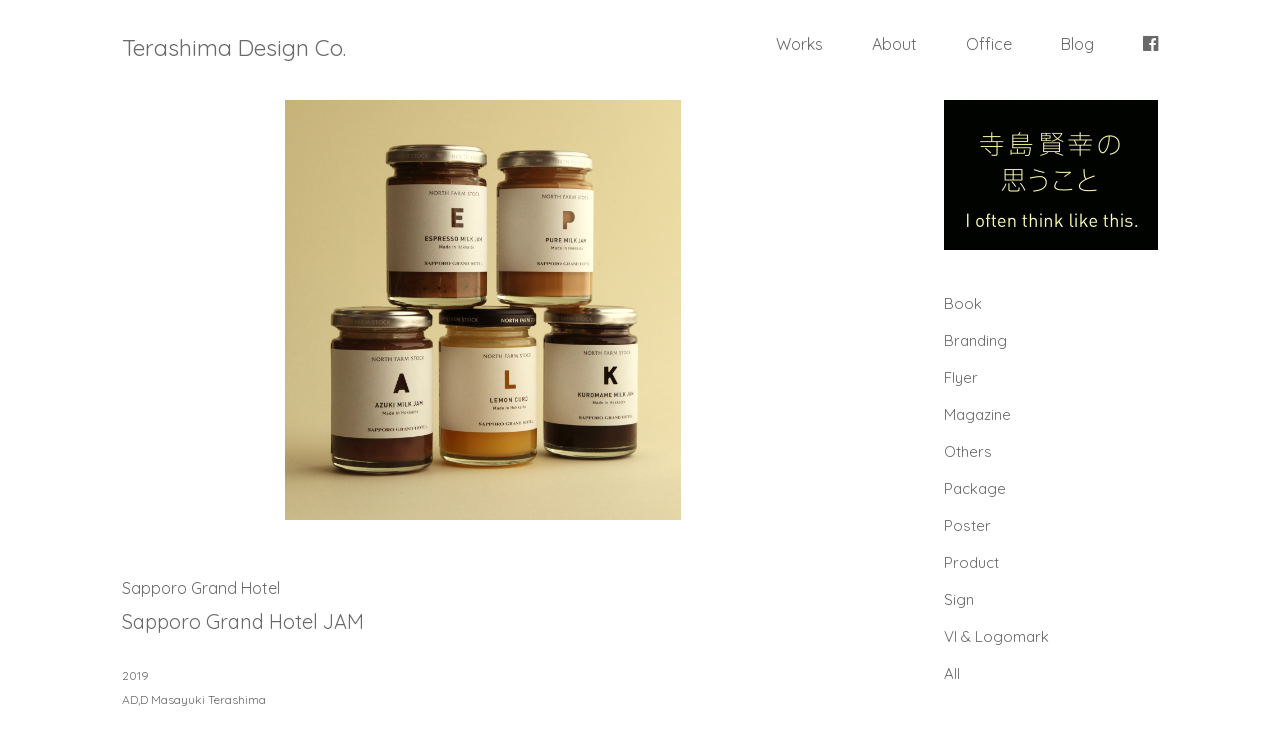

--- FILE ---
content_type: text/html; charset=UTF-8
request_url: https://tera-d.net/works/sapporo-grand-hotel-jam/
body_size: 7242
content:
<!DOCTYPE html>
<html class="no-js" lang="ja">
<head>
<!-- Google Tag Manager -->
<script>(function(w,d,s,l,i){w[l]=w[l]||[];w[l].push({'gtm.start':
new Date().getTime(),event:'gtm.js'});var f=d.getElementsByTagName(s)[0],
j=d.createElement(s),dl=l!='dataLayer'?'&l='+l:'';j.async=true;j.src=
'https://www.googletagmanager.com/gtm.js?id='+i+dl;f.parentNode.insertBefore(j,f);
})(window,document,'script','dataLayer','GTM-TMTFQ2B');</script>
<!-- End Google Tag Manager -->
<meta charset="utf-8">
	<meta http-equiv="X-UA-Compatible" content="IE=edge,chrome=1">
	<title>Sapporo Grand Hotel JAM | パッケージデザインとブランディング。寺島デザイン。Package Design</title>


	<meta name="description" content="札幌グランドホテルがノースファームストックとコラボしたジャムのシリーズ。">
	<meta name="keywords" content="札幌,デザイン,寺島デザイン事務所,寺島デザイン制作室">
	<meta name="viewport" content="width=device-width, initial-scale=1">
	<link href='https://fonts.googleapis.com/css?family=Quicksand' rel='stylesheet' type='text/css'>

<!-- ここからOGP -->
<meta property="og:type" content="website">
<meta property="og:description" content="札幌グランドホテルがノースファームストックとコラボしたジャムのシリーズ。">
<meta property="og:title" content="Sapporo Grand Hotel JAM">
<meta property="og:url" content="https://tera-d.net/works/sapporo-grand-hotel-jam/">
<meta property="og:site_name" content="Terashima Design Co.">
<meta property="og:locale" content="ja_JP" />
<meta property="og:image" content="">
<!-- ここまでOGP -->

	<link rel="shortcut icon" href="https://tera-d.net/common/images/favicon.ico">
	<link rel="apple-touch-icon" href="https://tera-d.net/common/images/apple-touch-icon.png">
	<link rel="stylesheet" href="https://tera-d.net/common/css/base.css?20260123054602">
	<link rel="stylesheet" href="//maxcdn.bootstrapcdn.com/font-awesome/4.3.0/css/font-awesome.min.css">

	<meta name='robots' content='max-image-preview:large' />
	<style>img:is([sizes="auto" i], [sizes^="auto," i]) { contain-intrinsic-size: 3000px 1500px }</style>
	<link rel='dns-prefetch' href='//fonts.googleapis.com' />
<link rel="alternate" type="application/rss+xml" title="Terashima Design Co. &raquo; フィード" href="https://tera-d.net/feed/" />
<link rel="alternate" type="application/rss+xml" title="Terashima Design Co. &raquo; コメントフィード" href="https://tera-d.net/comments/feed/" />
<script type="text/javascript">
/* <![CDATA[ */
window._wpemojiSettings = {"baseUrl":"https:\/\/s.w.org\/images\/core\/emoji\/15.0.3\/72x72\/","ext":".png","svgUrl":"https:\/\/s.w.org\/images\/core\/emoji\/15.0.3\/svg\/","svgExt":".svg","source":{"concatemoji":"https:\/\/tera-d.net\/wordpress\/wp-includes\/js\/wp-emoji-release.min.js?ver=6.7.4"}};
/*! This file is auto-generated */
!function(i,n){var o,s,e;function c(e){try{var t={supportTests:e,timestamp:(new Date).valueOf()};sessionStorage.setItem(o,JSON.stringify(t))}catch(e){}}function p(e,t,n){e.clearRect(0,0,e.canvas.width,e.canvas.height),e.fillText(t,0,0);var t=new Uint32Array(e.getImageData(0,0,e.canvas.width,e.canvas.height).data),r=(e.clearRect(0,0,e.canvas.width,e.canvas.height),e.fillText(n,0,0),new Uint32Array(e.getImageData(0,0,e.canvas.width,e.canvas.height).data));return t.every(function(e,t){return e===r[t]})}function u(e,t,n){switch(t){case"flag":return n(e,"\ud83c\udff3\ufe0f\u200d\u26a7\ufe0f","\ud83c\udff3\ufe0f\u200b\u26a7\ufe0f")?!1:!n(e,"\ud83c\uddfa\ud83c\uddf3","\ud83c\uddfa\u200b\ud83c\uddf3")&&!n(e,"\ud83c\udff4\udb40\udc67\udb40\udc62\udb40\udc65\udb40\udc6e\udb40\udc67\udb40\udc7f","\ud83c\udff4\u200b\udb40\udc67\u200b\udb40\udc62\u200b\udb40\udc65\u200b\udb40\udc6e\u200b\udb40\udc67\u200b\udb40\udc7f");case"emoji":return!n(e,"\ud83d\udc26\u200d\u2b1b","\ud83d\udc26\u200b\u2b1b")}return!1}function f(e,t,n){var r="undefined"!=typeof WorkerGlobalScope&&self instanceof WorkerGlobalScope?new OffscreenCanvas(300,150):i.createElement("canvas"),a=r.getContext("2d",{willReadFrequently:!0}),o=(a.textBaseline="top",a.font="600 32px Arial",{});return e.forEach(function(e){o[e]=t(a,e,n)}),o}function t(e){var t=i.createElement("script");t.src=e,t.defer=!0,i.head.appendChild(t)}"undefined"!=typeof Promise&&(o="wpEmojiSettingsSupports",s=["flag","emoji"],n.supports={everything:!0,everythingExceptFlag:!0},e=new Promise(function(e){i.addEventListener("DOMContentLoaded",e,{once:!0})}),new Promise(function(t){var n=function(){try{var e=JSON.parse(sessionStorage.getItem(o));if("object"==typeof e&&"number"==typeof e.timestamp&&(new Date).valueOf()<e.timestamp+604800&&"object"==typeof e.supportTests)return e.supportTests}catch(e){}return null}();if(!n){if("undefined"!=typeof Worker&&"undefined"!=typeof OffscreenCanvas&&"undefined"!=typeof URL&&URL.createObjectURL&&"undefined"!=typeof Blob)try{var e="postMessage("+f.toString()+"("+[JSON.stringify(s),u.toString(),p.toString()].join(",")+"));",r=new Blob([e],{type:"text/javascript"}),a=new Worker(URL.createObjectURL(r),{name:"wpTestEmojiSupports"});return void(a.onmessage=function(e){c(n=e.data),a.terminate(),t(n)})}catch(e){}c(n=f(s,u,p))}t(n)}).then(function(e){for(var t in e)n.supports[t]=e[t],n.supports.everything=n.supports.everything&&n.supports[t],"flag"!==t&&(n.supports.everythingExceptFlag=n.supports.everythingExceptFlag&&n.supports[t]);n.supports.everythingExceptFlag=n.supports.everythingExceptFlag&&!n.supports.flag,n.DOMReady=!1,n.readyCallback=function(){n.DOMReady=!0}}).then(function(){return e}).then(function(){var e;n.supports.everything||(n.readyCallback(),(e=n.source||{}).concatemoji?t(e.concatemoji):e.wpemoji&&e.twemoji&&(t(e.twemoji),t(e.wpemoji)))}))}((window,document),window._wpemojiSettings);
/* ]]> */
</script>
<style id='wp-emoji-styles-inline-css' type='text/css'>

	img.wp-smiley, img.emoji {
		display: inline !important;
		border: none !important;
		box-shadow: none !important;
		height: 1em !important;
		width: 1em !important;
		margin: 0 0.07em !important;
		vertical-align: -0.1em !important;
		background: none !important;
		padding: 0 !important;
	}
</style>
<link rel='stylesheet' id='wp-block-library-css' href='https://tera-d.net/wordpress/wp-includes/css/dist/block-library/style.min.css?ver=6.7.4' type='text/css' media='all' />
<style id='classic-theme-styles-inline-css' type='text/css'>
/*! This file is auto-generated */
.wp-block-button__link{color:#fff;background-color:#32373c;border-radius:9999px;box-shadow:none;text-decoration:none;padding:calc(.667em + 2px) calc(1.333em + 2px);font-size:1.125em}.wp-block-file__button{background:#32373c;color:#fff;text-decoration:none}
</style>
<style id='global-styles-inline-css' type='text/css'>
:root{--wp--preset--aspect-ratio--square: 1;--wp--preset--aspect-ratio--4-3: 4/3;--wp--preset--aspect-ratio--3-4: 3/4;--wp--preset--aspect-ratio--3-2: 3/2;--wp--preset--aspect-ratio--2-3: 2/3;--wp--preset--aspect-ratio--16-9: 16/9;--wp--preset--aspect-ratio--9-16: 9/16;--wp--preset--color--black: #000000;--wp--preset--color--cyan-bluish-gray: #abb8c3;--wp--preset--color--white: #ffffff;--wp--preset--color--pale-pink: #f78da7;--wp--preset--color--vivid-red: #cf2e2e;--wp--preset--color--luminous-vivid-orange: #ff6900;--wp--preset--color--luminous-vivid-amber: #fcb900;--wp--preset--color--light-green-cyan: #7bdcb5;--wp--preset--color--vivid-green-cyan: #00d084;--wp--preset--color--pale-cyan-blue: #8ed1fc;--wp--preset--color--vivid-cyan-blue: #0693e3;--wp--preset--color--vivid-purple: #9b51e0;--wp--preset--gradient--vivid-cyan-blue-to-vivid-purple: linear-gradient(135deg,rgba(6,147,227,1) 0%,rgb(155,81,224) 100%);--wp--preset--gradient--light-green-cyan-to-vivid-green-cyan: linear-gradient(135deg,rgb(122,220,180) 0%,rgb(0,208,130) 100%);--wp--preset--gradient--luminous-vivid-amber-to-luminous-vivid-orange: linear-gradient(135deg,rgba(252,185,0,1) 0%,rgba(255,105,0,1) 100%);--wp--preset--gradient--luminous-vivid-orange-to-vivid-red: linear-gradient(135deg,rgba(255,105,0,1) 0%,rgb(207,46,46) 100%);--wp--preset--gradient--very-light-gray-to-cyan-bluish-gray: linear-gradient(135deg,rgb(238,238,238) 0%,rgb(169,184,195) 100%);--wp--preset--gradient--cool-to-warm-spectrum: linear-gradient(135deg,rgb(74,234,220) 0%,rgb(151,120,209) 20%,rgb(207,42,186) 40%,rgb(238,44,130) 60%,rgb(251,105,98) 80%,rgb(254,248,76) 100%);--wp--preset--gradient--blush-light-purple: linear-gradient(135deg,rgb(255,206,236) 0%,rgb(152,150,240) 100%);--wp--preset--gradient--blush-bordeaux: linear-gradient(135deg,rgb(254,205,165) 0%,rgb(254,45,45) 50%,rgb(107,0,62) 100%);--wp--preset--gradient--luminous-dusk: linear-gradient(135deg,rgb(255,203,112) 0%,rgb(199,81,192) 50%,rgb(65,88,208) 100%);--wp--preset--gradient--pale-ocean: linear-gradient(135deg,rgb(255,245,203) 0%,rgb(182,227,212) 50%,rgb(51,167,181) 100%);--wp--preset--gradient--electric-grass: linear-gradient(135deg,rgb(202,248,128) 0%,rgb(113,206,126) 100%);--wp--preset--gradient--midnight: linear-gradient(135deg,rgb(2,3,129) 0%,rgb(40,116,252) 100%);--wp--preset--font-size--small: 13px;--wp--preset--font-size--medium: 20px;--wp--preset--font-size--large: 36px;--wp--preset--font-size--x-large: 42px;--wp--preset--spacing--20: 0.44rem;--wp--preset--spacing--30: 0.67rem;--wp--preset--spacing--40: 1rem;--wp--preset--spacing--50: 1.5rem;--wp--preset--spacing--60: 2.25rem;--wp--preset--spacing--70: 3.38rem;--wp--preset--spacing--80: 5.06rem;--wp--preset--shadow--natural: 6px 6px 9px rgba(0, 0, 0, 0.2);--wp--preset--shadow--deep: 12px 12px 50px rgba(0, 0, 0, 0.4);--wp--preset--shadow--sharp: 6px 6px 0px rgba(0, 0, 0, 0.2);--wp--preset--shadow--outlined: 6px 6px 0px -3px rgba(255, 255, 255, 1), 6px 6px rgba(0, 0, 0, 1);--wp--preset--shadow--crisp: 6px 6px 0px rgba(0, 0, 0, 1);}:where(.is-layout-flex){gap: 0.5em;}:where(.is-layout-grid){gap: 0.5em;}body .is-layout-flex{display: flex;}.is-layout-flex{flex-wrap: wrap;align-items: center;}.is-layout-flex > :is(*, div){margin: 0;}body .is-layout-grid{display: grid;}.is-layout-grid > :is(*, div){margin: 0;}:where(.wp-block-columns.is-layout-flex){gap: 2em;}:where(.wp-block-columns.is-layout-grid){gap: 2em;}:where(.wp-block-post-template.is-layout-flex){gap: 1.25em;}:where(.wp-block-post-template.is-layout-grid){gap: 1.25em;}.has-black-color{color: var(--wp--preset--color--black) !important;}.has-cyan-bluish-gray-color{color: var(--wp--preset--color--cyan-bluish-gray) !important;}.has-white-color{color: var(--wp--preset--color--white) !important;}.has-pale-pink-color{color: var(--wp--preset--color--pale-pink) !important;}.has-vivid-red-color{color: var(--wp--preset--color--vivid-red) !important;}.has-luminous-vivid-orange-color{color: var(--wp--preset--color--luminous-vivid-orange) !important;}.has-luminous-vivid-amber-color{color: var(--wp--preset--color--luminous-vivid-amber) !important;}.has-light-green-cyan-color{color: var(--wp--preset--color--light-green-cyan) !important;}.has-vivid-green-cyan-color{color: var(--wp--preset--color--vivid-green-cyan) !important;}.has-pale-cyan-blue-color{color: var(--wp--preset--color--pale-cyan-blue) !important;}.has-vivid-cyan-blue-color{color: var(--wp--preset--color--vivid-cyan-blue) !important;}.has-vivid-purple-color{color: var(--wp--preset--color--vivid-purple) !important;}.has-black-background-color{background-color: var(--wp--preset--color--black) !important;}.has-cyan-bluish-gray-background-color{background-color: var(--wp--preset--color--cyan-bluish-gray) !important;}.has-white-background-color{background-color: var(--wp--preset--color--white) !important;}.has-pale-pink-background-color{background-color: var(--wp--preset--color--pale-pink) !important;}.has-vivid-red-background-color{background-color: var(--wp--preset--color--vivid-red) !important;}.has-luminous-vivid-orange-background-color{background-color: var(--wp--preset--color--luminous-vivid-orange) !important;}.has-luminous-vivid-amber-background-color{background-color: var(--wp--preset--color--luminous-vivid-amber) !important;}.has-light-green-cyan-background-color{background-color: var(--wp--preset--color--light-green-cyan) !important;}.has-vivid-green-cyan-background-color{background-color: var(--wp--preset--color--vivid-green-cyan) !important;}.has-pale-cyan-blue-background-color{background-color: var(--wp--preset--color--pale-cyan-blue) !important;}.has-vivid-cyan-blue-background-color{background-color: var(--wp--preset--color--vivid-cyan-blue) !important;}.has-vivid-purple-background-color{background-color: var(--wp--preset--color--vivid-purple) !important;}.has-black-border-color{border-color: var(--wp--preset--color--black) !important;}.has-cyan-bluish-gray-border-color{border-color: var(--wp--preset--color--cyan-bluish-gray) !important;}.has-white-border-color{border-color: var(--wp--preset--color--white) !important;}.has-pale-pink-border-color{border-color: var(--wp--preset--color--pale-pink) !important;}.has-vivid-red-border-color{border-color: var(--wp--preset--color--vivid-red) !important;}.has-luminous-vivid-orange-border-color{border-color: var(--wp--preset--color--luminous-vivid-orange) !important;}.has-luminous-vivid-amber-border-color{border-color: var(--wp--preset--color--luminous-vivid-amber) !important;}.has-light-green-cyan-border-color{border-color: var(--wp--preset--color--light-green-cyan) !important;}.has-vivid-green-cyan-border-color{border-color: var(--wp--preset--color--vivid-green-cyan) !important;}.has-pale-cyan-blue-border-color{border-color: var(--wp--preset--color--pale-cyan-blue) !important;}.has-vivid-cyan-blue-border-color{border-color: var(--wp--preset--color--vivid-cyan-blue) !important;}.has-vivid-purple-border-color{border-color: var(--wp--preset--color--vivid-purple) !important;}.has-vivid-cyan-blue-to-vivid-purple-gradient-background{background: var(--wp--preset--gradient--vivid-cyan-blue-to-vivid-purple) !important;}.has-light-green-cyan-to-vivid-green-cyan-gradient-background{background: var(--wp--preset--gradient--light-green-cyan-to-vivid-green-cyan) !important;}.has-luminous-vivid-amber-to-luminous-vivid-orange-gradient-background{background: var(--wp--preset--gradient--luminous-vivid-amber-to-luminous-vivid-orange) !important;}.has-luminous-vivid-orange-to-vivid-red-gradient-background{background: var(--wp--preset--gradient--luminous-vivid-orange-to-vivid-red) !important;}.has-very-light-gray-to-cyan-bluish-gray-gradient-background{background: var(--wp--preset--gradient--very-light-gray-to-cyan-bluish-gray) !important;}.has-cool-to-warm-spectrum-gradient-background{background: var(--wp--preset--gradient--cool-to-warm-spectrum) !important;}.has-blush-light-purple-gradient-background{background: var(--wp--preset--gradient--blush-light-purple) !important;}.has-blush-bordeaux-gradient-background{background: var(--wp--preset--gradient--blush-bordeaux) !important;}.has-luminous-dusk-gradient-background{background: var(--wp--preset--gradient--luminous-dusk) !important;}.has-pale-ocean-gradient-background{background: var(--wp--preset--gradient--pale-ocean) !important;}.has-electric-grass-gradient-background{background: var(--wp--preset--gradient--electric-grass) !important;}.has-midnight-gradient-background{background: var(--wp--preset--gradient--midnight) !important;}.has-small-font-size{font-size: var(--wp--preset--font-size--small) !important;}.has-medium-font-size{font-size: var(--wp--preset--font-size--medium) !important;}.has-large-font-size{font-size: var(--wp--preset--font-size--large) !important;}.has-x-large-font-size{font-size: var(--wp--preset--font-size--x-large) !important;}
:where(.wp-block-post-template.is-layout-flex){gap: 1.25em;}:where(.wp-block-post-template.is-layout-grid){gap: 1.25em;}
:where(.wp-block-columns.is-layout-flex){gap: 2em;}:where(.wp-block-columns.is-layout-grid){gap: 2em;}
:root :where(.wp-block-pullquote){font-size: 1.5em;line-height: 1.6;}
</style>
<link rel='stylesheet' id='wp-pagenavi-css' href='https://tera-d.net/wordpress/wp-content/plugins/wp-pagenavi/pagenavi-css.css?ver=2.70' type='text/css' media='all' />
<link rel='stylesheet' id='twentyfourteen-lato-css' href='//fonts.googleapis.com/css?family=Lato%3A300%2C400%2C700%2C900%2C300italic%2C400italic%2C700italic&#038;subset=latin%2Clatin-ext' type='text/css' media='all' />
<link rel='stylesheet' id='genericons-css' href='https://tera-d.net/wordpress/wp-content/themes/t-design/genericons/genericons.css?ver=3.0.3' type='text/css' media='all' />
<link rel='stylesheet' id='twentyfourteen-style-css' href='https://tera-d.net/wordpress/wp-content/themes/t-design/style.css?ver=6.7.4' type='text/css' media='all' />
<!--[if lt IE 9]>
<link rel='stylesheet' id='twentyfourteen-ie-css' href='https://tera-d.net/wordpress/wp-content/themes/t-design/css/ie.css?ver=20131205' type='text/css' media='all' />
<![endif]-->
<script type="text/javascript" src="https://tera-d.net/wordpress/wp-includes/js/jquery/jquery.min.js?ver=3.7.1" id="jquery-core-js"></script>
<script type="text/javascript" src="https://tera-d.net/wordpress/wp-includes/js/jquery/jquery-migrate.min.js?ver=3.4.1" id="jquery-migrate-js"></script>
<link rel="https://api.w.org/" href="https://tera-d.net/wp-json/" /><link rel="EditURI" type="application/rsd+xml" title="RSD" href="https://tera-d.net/wordpress/xmlrpc.php?rsd" />
<meta name="generator" content="WordPress 6.7.4" />
<link rel="canonical" href="https://tera-d.net/works/sapporo-grand-hotel-jam/" />
<link rel='shortlink' href='https://tera-d.net/?p=1569' />
<link rel="alternate" title="oEmbed (JSON)" type="application/json+oembed" href="https://tera-d.net/wp-json/oembed/1.0/embed?url=https%3A%2F%2Ftera-d.net%2Fworks%2Fsapporo-grand-hotel-jam%2F" />
<link rel="alternate" title="oEmbed (XML)" type="text/xml+oembed" href="https://tera-d.net/wp-json/oembed/1.0/embed?url=https%3A%2F%2Ftera-d.net%2Fworks%2Fsapporo-grand-hotel-jam%2F&#038;format=xml" />
<style type="text/css">.recentcomments a{display:inline !important;padding:0 !important;margin:0 !important;}</style></head>

<body id="index">
<!-- Google Tag Manager (noscript) -->
<noscript><iframe src="https://www.googletagmanager.com/ns.html?id=GTM-TMTFQ2B"
height="0" width="0" style="display:none;visibility:hidden"></iframe></noscript>
<!-- End Google Tag Manager (noscript) -->
<div id="fb-root"></div>
<script>(function(d, s, id) {
  var js, fjs = d.getElementsByTagName(s)[0];
  if (d.getElementById(id)) return;
  js = d.createElement(s); js.id = id;
  js.src = "//connect.facebook.net/ja_JP/sdk.js#xfbml=1&version=v2.6";
  fjs.parentNode.insertBefore(js, fjs);
}(document, 'script', 'facebook-jssdk'));</script>

	<div id="top"></div>
	<header class="header_common">
		<div class="header_common_inner">
			<h1><a href="https://tera-d.net/">Terashima Design Co.</a></h1>
<!-- 
			<ul class="header_common_inner_nav">
				<li><a href="https://tera-d.net">Works</a></li>
				<li><a href="https://tera-d.net/about">About</a></li>
				<li><a href="https://tera-d.net/office">Office</a></li>
				<li><a href="#"><i class="fa fa-facebook-official"></i></a></li>
			</ul>
 -->
			<ul class="header_common_inner_nav">
				<li><a href="https://tera-d.net">Works</a></li>
				<li><a href="https://tera-d.net/about">About</a></li>
				<li><a href="https://tera-d.net/office">Office</a></li>
				<li class="header_common_inner_nav_category"><div class="header_common_inner_category_toggle">Category</div>
					<ul class="header_common_inner_category">
						<li><a href="https://tera-d.net/work_category/book/">Book</a></li><li><a href="https://tera-d.net/work_category/branding/">Branding</a></li><li><a href="https://tera-d.net/work_category/flyer/">Flyer</a></li><li><a href="https://tera-d.net/work_category/magazine/">Magazine</a></li><li><a href="https://tera-d.net/work_category/others/">Others</a></li><li><a href="https://tera-d.net/work_category/package/">Package</a></li><li><a href="https://tera-d.net/work_category/poster/">Poster</a></li><li><a href="https://tera-d.net/work_category/product/">Product</a></li><li><a href="https://tera-d.net/work_category/sign/">Sign</a></li><li><a href="https://tera-d.net/work_category/vllogomark/">Vl &amp; Logomark</a></li>					</ul>
				</li>
				<li class="header_common_inner_nav_staff"><div class="header_common_inner_staff_toggle">Staff</div>
					<ul class="header_common_inner_staff">
						<li><a href="https://tera-d.net/works_staff/01-masayuki-terashima/">MASAYUKI TERASHIMA</a></li><li><a href="https://tera-d.net/works_staff/saki-kougenji/">SAKI KOUGENJI</a></li><li><a href="https://tera-d.net/works_staff/miyuu-nishimoto/">MIYUU NISHIMOTO</a></li><li><a href="https://tera-d.net/works_staff/momoe-sato/">MOMOE SATO</a></li><li><a href="https://tera-d.net/works_staff/10-asami-horie/">ASAMI HORIE</a></li>					</ul>
				</li>
				<li class="header_common_inner_nav_blog"><a href="/blog/">Blog</a></li>

				<li><a href="https://www.facebook.com/masayuki.terashima.9" target="_blank"><i class="fa fa-facebook-official"></i></a></li>
			</ul>


<!-- 			<ul class="header_common_inner_staff">
				<li>Staff
					<ul>
						<li><a href="">bbbb</a></li>
					</ul>
				</li>
			</ul>
 -->

			<p class="header_common_sp_btn"><i class="fa fa-navicon"></i></p>
		</div>
	</header>

	<div class="content">
		<div class="main">
			<div class="single_content">
<ul class="single_content_ph"><li><img width="1411" height="1494" src="https://tera-d.net/wordpress/wp-content/uploads/2019/10/ã¡ã¤ã³ï¼ãªãªã1_72.jpg" class="attachment-2004x1669 size-2004x1669" alt="" decoding="async" loading="lazy" srcset="https://tera-d.net/wordpress/wp-content/uploads/2019/10/ã¡ã¤ã³ï¼ãªãªã1_72.jpg 1411w, https://tera-d.net/wordpress/wp-content/uploads/2019/10/ã¡ã¤ã³ï¼ãªãªã1_72-283x300.jpg 283w, https://tera-d.net/wordpress/wp-content/uploads/2019/10/ã¡ã¤ã³ï¼ãªãªã1_72-967x1024.jpg 967w, https://tera-d.net/wordpress/wp-content/uploads/2019/10/ã¡ã¤ã³ï¼ãªãªã1_72-768x813.jpg 768w" sizes="auto, (max-width: 1411px) 100vw, 1411px" /></li></ul>
				<p class="single_content_brand ">Sapporo Grand Hotel</p>
				<h1 class="single_content_name ">Sapporo Grand Hotel JAM</h1>
				<p class="single_content_year">2019</p>
<ul class="single_content_staff"><li>AD,D Masayuki Terashima</li></ul>				<div class="single_content_about">
					<p>札幌グランドホテルが<br />
ノースファームストックとコラボした<br />
ジャムのシリーズ。</p>
				</div>

				<ul class="single_content_sns">
					<li>
<a href="https://twitter.com/share" class="twitter-share-button">Tweet</a>
<script>!function(d,s,id){var js,fjs=d.getElementsByTagName(s)[0],p=/^http:/.test(d.location)?'http':'https';if(!d.getElementById(id)){js=d.createElement(s);js.id=id;js.src=p+'://platform.twitter.com/widgets.js';fjs.parentNode.insertBefore(js,fjs);}}(document, 'script', 'twitter-wjs');</script>
					</li>
					<li>
<div class="fb-like" data-href="https://tera-d.net/works/sapporo-grand-hotel-jam/" data-layout="button_count" data-action="like" data-show-faces="true" data-share="false"></div>
					</li>
				<!-- single_content_sns --></ul>

			<!-- single_content --></div>
		<!-- main --></div>



		<aside class="side">

			<p class="side_bnr_blog"><a href="https://tera-d.net/blog/"><img src="https://tera-d.net/common/images/bnr_blog.jpg" alt="寺島賢幸のおもうこと"></a></p>

			<ul class="side_category">
<li><a href="https://tera-d.net/work_category/book/">Book</a></li><li><a href="https://tera-d.net/work_category/branding/">Branding</a></li><li><a href="https://tera-d.net/work_category/flyer/">Flyer</a></li><li><a href="https://tera-d.net/work_category/magazine/">Magazine</a></li><li><a href="https://tera-d.net/work_category/others/">Others</a></li><li><a href="https://tera-d.net/work_category/package/">Package</a></li><li><a href="https://tera-d.net/work_category/poster/">Poster</a></li><li><a href="https://tera-d.net/work_category/product/">Product</a></li><li><a href="https://tera-d.net/work_category/sign/">Sign</a></li><li><a href="https://tera-d.net/work_category/vllogomark/">Vl &amp; Logomark</a></li><li><a href="/works_all/">All</a></li></ul>
			<h2 class="side_staff_ttl">Staff</h2>
			<ul class="side_staff">
<li><a href="https://tera-d.net/works_staff/01-masayuki-terashima/">MASAYUKI TERASHIMA</a></li><li><a href="https://tera-d.net/works_staff/saki-kougenji/">SAKI KOUGENJI</a></li><li><a href="https://tera-d.net/works_staff/miyuu-nishimoto/">MIYUU NISHIMOTO</a></li><li><a href="https://tera-d.net/works_staff/momoe-sato/">MOMOE SATO</a></li></ul>			</ul>
			<ul class="side_sp_navi">
			</ul>
		<!-- side --></aside>




	<!-- content --></div>

	<footer class="footer_common">
		<p>© 2016 Terashima Design Co.</p>
	</footer>

	<p class="pageTop"><a href="#top"><i class="fa fa-angle-up"></i></a></p>

	<script src="//ajax.googleapis.com/ajax/libs/jquery/1.11.3/jquery.min.js"></script>
	<script>window.jQuery || document.write('<script src="https://tera-d.net/common/js/vendor/jquery-1.11.3.min.js"><\/script>')</script>

	<script src="https://tera-d.net/common/js/main.js"></script>


	<script src="https://maps.google.com/maps/api/js?sensor=false"></script>
	<script src="https://tera-d.net/common/js/jquery.axgmap.js"></script>

<script>
  (function(i,s,o,g,r,a,m){i['GoogleAnalyticsObject']=r;i[r]=i[r]||function(){
  (i[r].q=i[r].q||[]).push(arguments)},i[r].l=1*new Date();a=s.createElement(o),
  m=s.getElementsByTagName(o)[0];a.async=1;a.src=g;m.parentNode.insertBefore(a,m)
  })(window,document,'script','https://www.google-analytics.com/analytics.js','ga');

  ga('create', 'UA-78646115-1', 'auto');
  ga('send', 'pageview');

</script>

</body>
</html>
<script type="text/javascript" src="https://tera-d.net/wordpress/wp-content/themes/t-design/js/functions.js?ver=20140616" id="twentyfourteen-script-js"></script>


--- FILE ---
content_type: text/css
request_url: https://tera-d.net/common/css/base.css?20260123054602
body_size: 4394
content:
@charset "UTF-8";
html, body, div, span, applet, object, iframe,
h1, h2, h3, h4, h5, h6, p, blockquote, pre,
a, abbr, acronym, address, big, cite, code,
del, dfn, em, img, ins, kbd, q, s, samp,
small, strike, strong, sub, sup, tt, var,
b, u, i, center,
dl, dt, dd, ol, ul, li,
fieldset, form, label, legend,
table, caption, tbody, tfoot, thead, tr, th, td,
article, aside, canvas, details, embed,
figure, figcaption, footer, header, hgroup,
menu, nav, output, ruby, section, summary,
time, mark, audio, video {
  margin: 0;
  padding: 0;
  border: 0;
  font-size: 100%;
  font-style: normal;
  vertical-align: baseline;
}

html {
  line-height: 1;
}

ol, ul {
  list-style: none;
}

table {
  border-collapse: collapse;
  border-spacing: 0;
}

caption, th, td {
  text-align: left;
  font-weight: normal;
  vertical-align: middle;
}

q, blockquote {
  quotes: none;
}

q:before, q:after, blockquote:before, blockquote:after {
  content: "";
  content: none;
}

a img {
  border: none;
}

article, aside, details, figcaption, figure, footer, header, hgroup, main, menu, nav, section, summary {
  display: block;
}

/* ========================================================
	Helper classes
======================================================== */
/*--------------------------------------
	clearfix
---------------------------------------*/
.cf:after {
  content: "";
  display: block;
  clear: both;
}

/*--------------------------------------
	list-style
---------------------------------------*/
.list {
  margin: 0 0 1em;
}

.list li {
  text-indent: -1em;
  padding-left: 1em;
}

.disc, .square {
  margin: 0 0 1em 1.5em;
}

.decimal {
  margin: 0 0 1em 2em;
}

.disc {
  list-style: disc;
}

.square {
  list-style: square;
}

.decimal {
  list-style-type: decimal;
}

/*--------------------------------------
	text-align
---------------------------------------*/
.text_l {
  text-align: left;
}

.text_c {
  text-align: center;
}

.text_r {
  text-align: right;
}

/*--------------------------------------
	float
---------------------------------------*/
.fl {
  float: left;
}

.fr {
  float: right;
}

.clear {
  clear: both;
}

.horizontal {
  zoom: 1;
}
.horizontal:before, .horizontal:after {
  display: block;
  height: 0;
  visibility: hidden;
  content: "\0020";
}
.horizontal:after {
  clear: both;
}

.horizontal li {
  float: left;
}

.first {
  margin-left: 0;
}

.last {
  margin-right: 0;
}

/*--------------------------------------
	margin & padding
---------------------------------------*/
.mb0 {
  margin-bottom: 0px;
}

.mb5 {
  margin-bottom: 5px;
}

.mb10 {
  margin-bottom: 10px;
}

.mb15 {
  margin-bottom: 15px;
}

.mb20 {
  margin-bottom: 20px;
}

.mb25 {
  margin-bottom: 25px;
}

.mb30 {
  margin-bottom: 30px;
}

.mb35 {
  margin-bottom: 35px;
}

.mb40 {
  margin-bottom: 40px;
}

.mb45 {
  margin-bottom: 45px;
}

.mb50 {
  margin-bottom: 50px;
}

.mb55 {
  margin-bottom: 55px;
}

.mb60 {
  margin-bottom: 60px;
}

.mb65 {
  margin-bottom: 65px;
}

.mb70 {
  margin-bottom: 70px;
}

.mb75 {
  margin-bottom: 75px;
}

.mb80 {
  margin-bottom: 80px;
}

.mb85 {
  margin-bottom: 85px;
}

.mb90 {
  margin-bottom: 90px;
}

.mb95 {
  margin-bottom: 95px;
}

.mb100 {
  margin-bottom: 100px;
}

.pb0 {
  padding-bottom: 0px;
}

.pb5 {
  padding-bottom: 5px;
}

.pb10 {
  padding-bottom: 10px;
}

.pb15 {
  padding-bottom: 15px;
}

.pb20 {
  padding-bottom: 20px;
}

.pb25 {
  padding-bottom: 25px;
}

.pb30 {
  padding-bottom: 30px;
}

.pb35 {
  padding-bottom: 35px;
}

.pb40 {
  padding-bottom: 40px;
}

.pb45 {
  padding-bottom: 45px;
}

.pb50 {
  padding-bottom: 50px;
}

.pb55 {
  padding-bottom: 55px;
}

.pb60 {
  padding-bottom: 60px;
}

.pb65 {
  padding-bottom: 65px;
}

.pb70 {
  padding-bottom: 70px;
}

.pb75 {
  padding-bottom: 75px;
}

.pb80 {
  padding-bottom: 80px;
}

.pb85 {
  padding-bottom: 85px;
}

.pb90 {
  padding-bottom: 90px;
}

.pb95 {
  padding-bottom: 95px;
}

.pb100 {
  padding-bottom: 100px;
}

@media screen and (max-width: 640px) {
  /* ------------------------------------------------ */
  body, h1, h2, h3, h4, h5, h6, p, div, dl, dt, dd,
  ul, ol, li, section, article, aside, header, footer {
    -moz-box-sizing: border-box;
    -webkit-box-sizing: border-box;
    box-sizing: border-box;
  }

  html {
    font-size: 62.5%;
  }

  body {
    -webkit-text-size-adjust: 100%;
  }

  img {
    max-width: 100%;
    height: auto;
  }

  a {
    -webkit-transition: all 0.15s linear;
    transition: all 0.15s linear;
    text-decoration: none;
    color: #696969;
  }

  a:hover {
    text-decoration: underline;
    color: #f00;
  }

  body {
    font-family: Open Sans, "ヒラギノ角ゴ Pro W3", "Hiragino Kaku Gothic Pro", "Osaka", "メイリオ", Meiryo, "ＭＳ Ｐゴシック", sans-serif;
    line-height: 1.6;
    background-color: #fff;
    color: #696969;
  }

  h1, h2, h3, h4, h5, h6, strong {
    font-weight: normal;
  }

  a {
    -webkit-transition: all 0.15s linear;
    transition: all 0.15s linear;
    text-decoration: none;
    color: #696969;
    -webkit-tap-highlight-color: rgba(238, 238, 238, 0.5);
  }

  a:hover {
    text-decoration: none;
    color: #686869;
  }

  input[type="text"], input[type="email"], select {
    -webkit-appearance: none;
    -moz-appearance: none;
    appearance: none;
  }

  .clearfix {
    zoom: 1;
  }
  .clearfix:before, .clearfix:after {
    display: block;
    height: 0;
    visibility: hidden;
    content: "\0020";
  }
  .clearfix:after {
    clear: both;
  }

  .font_only_jp {
    font-family: Open Sans, "ヒラギノ角ゴ Pro W3", "Hiragino Kaku Gothic Pro", "Osaka", "メイリオ", Meiryo, "ＭＳ Ｐゴシック", sans-serif !important;
  }

  .header_common {
    width: 100%;
    height: 60px;
    -moz-box-sizing: border-box;
    -webkit-box-sizing: border-box;
    box-sizing: border-box;
    position: fixed;
    z-index: 999;
    background-color: rgba(255, 255, 255, 0.8);
  }

  .header_common_inner {
    margin: 0 5.3vw;
    height: 60px;
    zoom: 1;
    display: block;
  }
  .header_common_inner:before, .header_common_inner:after {
    display: block;
    height: 0;
    visibility: hidden;
    content: "\0020";
  }
  .header_common_inner:after {
    clear: both;
  }
  .header_common_inner h1 {
    float: left;
    font-family: 'Quicksand', sans-serif;
    font-size: 16px;
    font-size: 1.6rem;
    line-height: 60px;
  }

  .header_common_inner_nav {
    width: 60%;
    max-height: 100%;
    position: fixed;
    top: 60px;
    right: 0;
    background-color: #fff;
    display: none;
    border-top: solid 1px #eee;
    overflow: scroll;
    -webkit-overflow-scrolling: touch;
  }
  .header_common_inner_nav li {
    font-family: 'Quicksand', sans-serif;
    font-size: 16px;
    font-size: 1.6rem;
    line-height: 50px;
    border-bottom: solid 1px #eee;
    -moz-box-sizing: border-box;
    -webkit-box-sizing: border-box;
    box-sizing: border-box;
    padding-left: 20px;
  }
  .header_common_inner_nav li a {
    display: block;
  }

  .header_common_inner_category {
    background-color: #fff;
    display: none;
    border-top: solid 1px #eee;
  }
  .header_common_inner_category li {
    font-size: 14px;
    font-size: 1.4rem;
  }

  .header_common_inner_staff {
    background-color: #fff;
    display: none;
    border-top: solid 1px #eee;
  }
  .header_common_inner_staff li {
    font-size: 14px;
    font-size: 1.4rem;
  }

  .header_common_sp_btn {
    float: right;
    line-height: 60px;
    font-size: 20px;
    font-size: 2rem;
    width: 40px;
    text-align: right;
  }

  .content {
    padding-top: 60px;
    /*　ヘッダーが固定なのでブラウザ上部からのカウント */
    margin: 0 5.3vw;
  }

  .side {
    width: 100%;
    height: 40px;
    position: absolute;
    top: 60px;
    left: 0;
  }

  .footer_common {
    padding-bottom: 20px;
    margin: 100px 5.3vw 0;
  }
  .footer_common p {
    font-size: 11px;
    font-size: 1.1rem;
    line-height: 1;
    font-family: 'Quicksand', sans-serif;
  }

  .pageTop {
    position: fixed;
    right: 20px;
  }
  .pageTop i {
    font-size: 30px;
    font-size: 3rem;
  }

  .ob_result {
    zoom: 1;
  }
  .ob_result:before, .ob_result:after {
    display: block;
    height: 0;
    visibility: hidden;
    content: "\0020";
  }
  .ob_result:after {
    clear: both;
  }
  .ob_result li {
    width: 42vw;
    margin-right: 5.3vw;
    float: left;
    margin-bottom: 5.3vw;
    background-color: #eee;
    overflow: hidden;
    display: none;
  }
  .ob_result li img {
    transform: scale(1);
    -webkit-transition: .3s ease-in-out;
    transition: .3s ease-in-out;
    vertical-align: bottom;
  }
  .ob_result li img:hover {
    -webkit-transform: scale(1.3);
    transform: scale(1.3);
  }
  .ob_result li:nth-child(2n) {
    margin-right: 0;
  }

  .side_sp_navi {
    display: none;
    width: 100%;
    border-top: solid 1px #eee;
    border-bottom: solid 1px #eee;
  }
  .side_sp_navi li {
    width: 50%;
    height: 40px;
    line-height: 40px;
    border-left: solid 1px #eee;
    display: table-cell;
    font-family: 'Quicksand', sans-serif;
    font-size: 16px;
    font-size: 1.6rem;
    text-align: center;
  }
  .side_sp_navi li:last-child {
    border-left: none;
  }

  .side_category {
    display: none;
    margin-bottom: 74px;
  }
  .side_category li {
    font-size: 15px;
    font-size: 1.5rem;
    line-height: 1;
    margin-bottom: 22px;
    font-family: 'Quicksand', sans-serif;
  }
  .side_category li a {
    display: block;
  }
  .side_category li:last-child {
    margin-bottom: 0;
  }

  .side_staff {
    display: none;
  }
  .side_staff li {
    font-size: 11px;
    font-size: 1.1rem;
    line-height: 1;
    margin-bottom: 14px;
    font-family: 'Quicksand', sans-serif;
  }
  .side_staff li a {
    display: block;
  }

  .side_staff_ttl {
    font-size: 12px;
    font-size: 1.2rem;
    line-height: 1;
    margin-bottom: 5.3vw;
    font-family: 'Quicksand', sans-serif;
    color: #696969;
    display: none;
  }

  .single_content_ph {
    margin-bottom: 54px;
  }
  .single_content_ph li {
    margin: 0 0 5.3vw 0;
    padding: 0;
  }
  .single_content_ph li img {
    vertical-align: bottom;
    width: auto;
    height: auto;
    max-width: 100%;
  }
  .single_content_ph li:last-child {
    margin: 0;
  }

  .single_content_brand {
    font-size: 16px;
    font-size: 1.6rem;
    line-height: 1;
    font-family: 'Quicksand', sans-serif;
    margin-bottom: 14px;
  }

  .single_content_name {
    font-size: 20px;
    font-size: 2rem;
    line-height: 1.2;
    font-family: 'Quicksand', sans-serif;
    margin-bottom: 36px;
  }

  .single_content_year {
    font-size: 12px;
    font-size: 1.2rem;
    line-height: 1;
    font-family: 'Quicksand', sans-serif;
    margin-bottom: 12px;
  }

  .single_content_staff {
    margin-bottom: 36px;
  }
  .single_content_staff li {
    font-size: 12px;
    font-size: 1.2rem;
    line-height: 1;
    font-family: 'Quicksand', sans-serif;
    margin-bottom: 12px;
  }
  .single_content_staff li:last-child {
    margin-bottom: 0;
  }

  .single_content_about {
    font-size: 12px;
    font-size: 1.2rem;
    line-height: 2.2;
    margin-bottom: 30px;
  }

  .single_content_sns {
    display: table;
  }
  .single_content_sns li {
    display: table-cell;
    padding-right: 20px;
  }

  .twitter-share-button {
    vertical-align: bottom;
  }

  .office {
    position: relative;
    padding-top: 30px;
  }

  .office_map {
    width: 100%;
    height: 376px;
  }

  .gmap {
    width: 100%;
  }

  .gmap .map_inner {
    margin-bottom: 30px;
  }

  .gmap .map_inner #map {
    height: 376px;
  }

  .gmap .map_inner #map .gm-style-iw h4 {
    padding: 7px 0 0 0;
  }

  .office_ph img {
    width: 100%;
    height: auto;
  }

  .office_ttl {
    font-size: 17px;
    font-size: 1.7rem;
    line-height: 1;
    margin-bottom: 32px;
  }

  .office_address {
    font-size: 14px;
    font-size: 1.4rem;
    line-height: 1.5;
    margin-bottom: 32px;
  }

  .office_contact {
    font-size: 18px;
    font-size: 1.8rem;
    font-family: 'Quicksand', sans-serif;
    margin-bottom: 44px;
  }
  .office_contact li {
    line-height: 1;
    margin-bottom: 16px;
  }
  .office_contact li:last-child {
    margin-bottom: 0;
  }

  .office_reader {
    font-size: 14px;
    font-size: 1.4rem;
    line-height: 1.6;
    margin-bottom: 60px;
  }

  .office_en {
    font-family: 'Quicksand', sans-serif;
    margin-bottom: 30px;
  }

  .office_en_ttl {
    font-size: 21px;
    font-size: 2.1rem;
    line-height: 1;
    margin-bottom: 24px;
  }

  .office_en_address {
    font-size: 14px;
    font-size: 1.4rem;
    line-height: 1.4;
    margin-bottom: 22px;
  }

  .office_en_contact {
    margin-bottom: 25px;
  }
  .office_en_contact li {
    line-height: 1;
    font-size: 14px;
    font-size: 1.4rem;
    margin-bottom: 8px;
  }
  .office_en_contact li:last-child {
    margin-bottom: 0;
  }

  .office_en_reader {
    font-size: 14px;
    font-size: 1.4rem;
    line-height: 1.4;
  }

  .about_one {
    padding-top: 64px;
    padding-bottom: 70px;
    border-bottom: dashed 1px #ccc;
  }

  .about_terashima {
    padding-top: 0;
  }
  .about_terashima .about_one_phSet_txt_read {
    margin-bottom: 0;
  }

  .about_one_phSet {
    margin-bottom: 60px;
  }

  .about_one_phSet_ph {
    background-color: #eee;
    text-align: center;
    margin-bottom: 20px;
  }
  .about_one_phSet_ph img {
    width: 100%;
    height: auto;
    vertical-align: bottom;
  }

  .about_one_phSet_txt_ttl {
    font-size: 21px;
    font-size: 2.1rem;
    line-height: 1;
    margin-bottom: 26px;
  }
  .about_one_phSet_txt_ttl span {
    font-family: 'Quicksand', sans-serif;
    font-size: 11px;
    font-size: 1.1rem;
    margin-left: 20px;
  }

  .about_one_phSet_txt_job {
    font-size: 14px;
    font-size: 1.4rem;
    line-height: 1.6;
    color: #9C9C9C;
    margin-bottom: 42px;
  }

  .about_one_phSet_txt_read {
    font-size: 13px;
    font-size: 1.3rem;
    line-height: 2;
    color: #696969;
    margin-bottom: 30px;
    text-align: justify;
  }

  .about_one_award_ttl {
    line-height: 1;
    font-size: 14px;
    font-size: 1.4rem;
    padding-bottom: 10px;
    border-bottom: solid 1px #ccc;
    margin-bottom: 20px;
  }

  .about_one_award_left {
    font-size: 13px;
    font-size: 1.3rem;
    line-height: 1.6;
    text-align: justify;
  }

  .about_one_award_right {
    font-size: 13px;
    font-size: 1.3rem;
    line-height: 1.6;
    text-align: justify;
  }

  /* ------------------------------------------------ */
}
.wp-pagenavi {
  display: none;
}

.single_content__blog {
  padding-top: 80px;
}
.single_content__blog h2 {
  font-size: 26px;
  margin-bottom: 40px;
}
.single_content__blog p {
  font-size: 16px;
  margin-bottom: 40px;
}
.single_content__blog p img {
  max-width: 100%;
  height: auto;
}

@media screen and (min-width: 641px) {
  /* ------------------------------------------------ */
  html {
    font-size: 62.5%;
  }

  body {
    font-family: Open Sans, "ヒラギノ角ゴ Pro W3", "Hiragino Kaku Gothic Pro", "Osaka", "メイリオ", Meiryo, "ＭＳ Ｐゴシック", sans-serif;
    font-size: 12px;
    font-size: 1.2rem;
    line-height: 1.6;
    background-color: #fff;
    min-width: 1036px;
    color: #696969;
  }

  h1, h2, h3, h4, h5, h6, strong {
    font-weight: normal;
  }

  a {
    -webkit-transition: all 0.15s linear;
    transition: all 0.15s linear;
    text-decoration: none;
    color: #696969;
  }

  a:hover {
    color: #ccc;
  }

  input[type="text"], input[type="email"], select {
    -webkit-appearance: none;
    -moz-appearance: none;
    appearance: none;
  }

  .clearfix {
    zoom: 1;
  }
  .clearfix:before, .clearfix:after {
    display: block;
    height: 0;
    visibility: hidden;
    content: "\0020";
  }
  .clearfix:after {
    clear: both;
  }

  .font_only_jp {
    font-family: Open Sans, "ヒラギノ角ゴ Pro W3", "Hiragino Kaku Gothic Pro", "Osaka", "メイリオ", Meiryo, "ＭＳ Ｐゴシック", sans-serif !important;
  }

  .header_common {
    width: 100%;
    height: 100px;
    padding-top: 30px;
    -moz-box-sizing: border-box;
    -webkit-box-sizing: border-box;
    box-sizing: border-box;
    position: fixed;
    overflow: hidden;
    z-index: 999;
    background-color: rgba(255, 255, 255, 0.8);
  }

  .header_common_inner {
    width: 1036px;
    margin: 0 auto;
    height: 100px;
  }
  .header_common_inner h1 {
    float: left;
    margin-right: 200px;
    font-family: 'Quicksand', sans-serif;
    font-size: 23px;
    font-size: 2.3rem;
  }

  .header_common_inner_nav {
    float: right;
  }
  .header_common_inner_nav li {
    display: inline-block;
    margin-right: 46px;
    font-family: 'Quicksand', sans-serif;
    font-size: 16px;
    font-size: 1.6rem;
  }
  .header_common_inner_nav li:last-child {
    margin-right: 0;
    font-size: 18px;
  }
  .header_common_inner_nav .header_common_inner_nav_category {
    display: none;
  }
  .header_common_inner_nav .header_common_inner_nav_staff {
    display: none;
  }

  .header_common_sp_btn {
    display: none;
  }

  .content {
    width: 1036px;
    margin: 0 auto;
    zoom: 1;
    padding-top: 100px;
    /*　ヘッダーが固定なのでブラウザ上部からのカウント */
  }
  .content:before, .content:after {
    display: block;
    height: 0;
    visibility: hidden;
    content: "\0020";
  }
  .content:after {
    clear: both;
  }

  .main {
    width: 722px;
    float: left;
  }

  .main__blog {
    width: 580px !important;
  }
}
@media screen and (min-width: 641px) and (max-width: 640px) {
  .main__blog {
    width: auto;
  }
}

@media screen and (min-width: 641px) {
  .side {
    width: 214px;
    float: right;
  }

  .side_bnr_blog {
    width: 214px;
    margin-bottom: 40px;
  }
  .side_bnr_blog img {
    width: 100%;
    height: auto;
  }

  .footer_common {
    width: 1036px;
    margin: 0 auto;
    padding-bottom: 20px;
    margin-top: 100px;
  }
  .footer_common p {
    font-size: 11px;
    font-size: 1.1rem;
    line-height: 1;
    font-family: 'Quicksand', sans-serif;
  }

  .pageTop {
    position: fixed;
    bottom: 10px;
    right: 30px;
    font-size: 40px;
    font-size: 4rem;
  }

  .pageTop:hover {
    cursor: pointer;
  }

  .side_sp_navi {
    display: none;
  }

  .ob_result {
    width: 722px;
    zoom: 1;
  }
  .ob_result:before, .ob_result:after {
    display: block;
    height: 0;
    visibility: hidden;
    content: "\0020";
  }
  .ob_result:after {
    clear: both;
  }
  .ob_result li {
    width: 214px;
    height: 150px;
    float: left;
    margin-right: 38px;
    margin-bottom: 38px;
    background-color: #eee;
    overflow: hidden;
    display: none;
  }
  .ob_result li img {
    width: 100%;
    height: auto;
    opacity: 1;
    -webkit-transition: .5s ease-in-out;
    transition: .5s ease-in-out;
  }
  .ob_result li img:hover {
    opacity: 0.5;
  }
  .ob_result li:nth-child(3n) {
    margin-right: 0;
  }

  .side_category {
    margin-bottom: 74px;
  }
  .side_category li {
    font-size: 15px;
    font-size: 1.5rem;
    line-height: 1;
    margin-bottom: 22px;
    font-family: 'Quicksand', sans-serif;
  }
  .side_category li a {
    display: block;
  }
  .side_category li:last-child {
    margin-bottom: 0;
  }

  .side_staff {
    margin-bottom: 40px;
  }
  .side_staff li {
    font-size: 11px;
    font-size: 1.1rem;
    line-height: 1;
    margin-bottom: 16px;
    font-family: 'Quicksand', sans-serif;
    letter-spacing: 0.5px;
  }
  .side_staff li a {
    display: block;
  }

  .side_staff_ttl {
    font-size: 13px;
    font-size: 1.3rem;
    line-height: 1;
    margin-bottom: 20px;
    font-family: 'Quicksand', sans-serif;
    color: #696969;
  }

  .single_content_ph {
    margin-bottom: 54px;
  }
  .single_content_ph li {
    margin: 0 0 20px 0;
    padding: 0;
    text-align: center;
  }
  .single_content_ph li img {
    width: auto;
    height: auto;
    max-width: 100%;
  }
  .single_content_ph li:last-child {
    margin: 0;
  }

  .single_content_brand {
    font-size: 16px;
    font-size: 1.6rem;
    line-height: 1;
    font-family: 'Quicksand', sans-serif;
    margin-bottom: 14px;
  }

  .single_content_name {
    font-size: 20px;
    font-size: 2rem;
    line-height: 1.2;
    font-family: 'Quicksand', sans-serif;
    margin-bottom: 36px;
  }

  .single_content_year {
    font-size: 12px;
    font-size: 1.2rem;
    line-height: 1;
    font-family: 'Quicksand', sans-serif;
    margin-bottom: 12px;
  }

  .single_content_staff {
    margin-bottom: 36px;
  }
  .single_content_staff li {
    font-size: 12px;
    font-size: 1.2rem;
    line-height: 1;
    font-family: 'Quicksand', sans-serif;
    margin-bottom: 12px;
  }
  .single_content_staff li:last-child {
    margin-bottom: 0;
  }

  .single_content_about {
    margin-bottom: 40px;
  }
  .single_content_about p {
    font-size: 12px;
    font-size: 1.2rem;
    line-height: 2.2;
    margin-bottom: 20px;
  }

  .single_content_sns {
    display: table;
  }
  .single_content_sns li {
    display: table-cell;
    padding-right: 20px;
  }

  .twitter-share-button {
    vertical-align: bottom;
  }

  .office {
    width: 1036px;
    margin: 0 auto;
    position: relative;
  }

  .office_map {
    position: absolute;
    top: 0;
    right: 0;
    width: 546px;
    height: 376px;
  }

  .gmap {
    position: absolute;
    top: 0;
    right: 0;
    width: 546px;
  }

  .gmap .map_inner {
    margin-bottom: 30px;
  }

  .gmap .map_inner #map {
    height: 376px;
  }

  .gmap .map_inner #map .gm-style-iw h4 {
    padding: 7px 0 0 0;
  }

  .office_ph {
    width: 546px;
  }
  .office_ph img {
    width: 100%;
    height: auto;
  }

  .office_ttl {
    font-size: 17px;
    font-size: 1.7rem;
    line-height: 1;
    margin-bottom: 32px;
  }

  .office_address {
    font-size: 14px;
    font-size: 1.4rem;
    line-height: 1.5;
    margin-bottom: 32px;
  }

  .office_contact {
    font-size: 18px;
    font-size: 1.8rem;
    font-family: 'Quicksand', sans-serif;
    margin-bottom: 44px;
  }
  .office_contact li {
    line-height: 1;
    margin-bottom: 16px;
  }
  .office_contact li:last-child {
    margin-bottom: 0;
  }

  .office_reader {
    font-size: 14px;
    font-size: 1.4rem;
    line-height: 1.6;
    margin-bottom: 90px;
  }

  .office_en {
    font-family: 'Quicksand', sans-serif;
  }

  .office_en_ttl {
    font-size: 21px;
    font-size: 2.1rem;
    line-height: 1;
    margin-bottom: 24px;
  }

  .office_en_address {
    font-size: 14px;
    font-size: 1.4rem;
    line-height: 1.4;
    margin-bottom: 22px;
  }

  .office_en_contact {
    margin-bottom: 25px;
  }
  .office_en_contact li {
    line-height: 1;
    font-size: 14px;
    font-size: 1.4rem;
    margin-bottom: 8px;
  }
  .office_en_contact li:last-child {
    margin-bottom: 0;
  }

  .office_en_reader {
    font-size: 14px;
    font-size: 1.4rem;
    line-height: 1.4;
  }

  .about {
    width: 582px;
    float: left;
  }

  .about_one {
    padding-top: 64px;
    border-bottom: dashed 1px #ccc;
  }

  .about_terashima {
    padding-top: 0;
    padding-bottom: 64px;
  }
  .about_terashima .about_one_phSet_txt_read {
    margin-bottom: 0;
  }

  .about_one_phSet {
    zoom: 1;
    margin-bottom: 60px;
  }
  .about_one_phSet:before, .about_one_phSet:after {
    display: block;
    height: 0;
    visibility: hidden;
    content: "\0020";
  }
  .about_one_phSet:after {
    clear: both;
  }

  .about_one_phSet_ph {
    float: left;
    width: 224px;
    height: 272px;
    overflow: hidden;
  }
  .about_one_phSet_ph img {
    width: 100%;
    height: auto;
  }

  .about_one_phSet_txt {
    float: right;
    width: 310px;
  }

  .about_one_phSet_txt_ttl {
    font-size: 21px;
    font-size: 2.1rem;
    line-height: 1;
    margin-bottom: 26px;
  }
  .about_one_phSet_txt_ttl span {
    font-family: 'Quicksand', sans-serif;
    font-size: 11px;
    font-size: 1.1rem;
    margin-left: 20px;
  }

  .about_one_phSet_txt_job {
    margin-bottom: 42px;
  }
  .about_one_phSet_txt_job li {
    font-size: 14px;
    font-size: 1.4rem;
    line-height: 1.6;
    color: #9C9C9C;
  }

  .about_one_phSet_txt_read {
    margin-bottom: 30px;
  }
  .about_one_phSet_txt_read p {
    font-size: 13px;
    font-size: 1.3rem;
    line-height: 2;
    color: #696969;
    text-align: justify;
  }

  .about_one_award_ttl {
    line-height: 1;
    font-size: 14px;
    font-size: 1.4rem;
    padding-bottom: 10px;
    border-bottom: solid 1px #ccc;
    margin-bottom: 20px;
  }

  .about_one_award_left {
    line-height: 1.6;
    text-align: justify;
  }

  .about_one_award_right {
    width: 260px;
    float: right;
    line-height: 1.6;
    text-align: justify;
  }

  .about_one_award_wrap {
    line-height: 1.6;
    text-align: justify;
  }

  /* ------------------------------------------------ */
}
.staff_sns {
  margin-bottom: 40px;
  display: flex;
}
.staff_sns li {
  margin-right: 10px;
  width: 30px;
}
.staff_sns li img {
  width: 100%;
  height: auto;
}

.staff_sns_be {
  width: 40px !important;
  padding-top: 6px;
}

.single_content__blog p {
  line-height: 2;
}

@media screen and (max-width: 640px) {
  .main__blog {
    /* width: 580px; */
    width: auto;
  }

  .side_bnr_blog {
    display: none;
  }
}
@media screen and (min-width: 770px) and (max-width: 1280px) {
  /* ------------------------------------------------ */
  /* ------------------------------------------------ */
}
@media screen and (min-width: 1281px) {
  /* ------------------------------------------------ */
  .header_common_inner {
    width: 100%;
    margin: 0 20px;
  }

  .footer_common {
    width: 100%;
    margin: 100px 0 0;
    box-sizing: border-box;
    padding: 0 20px 20px;
  }

  .header_common_inner_nav li:last-child {
    margin-right: 46px;
  }

  .content {
    width: 1240px;
  }

  .main {
    width: 830px;
  }

  .index_main {
    width: 1000px;
  }

  .ob_result {
    width: 1000px;
  }
  .ob_result li:nth-child(3n) {
    margin-right: 38px;
  }
  .ob_result li:nth-child(4n) {
    margin-right: 0;
  }

  /* ------------------------------------------------ */
}
@media screen and (min-width: 641px) and (max-width: 769px) {
  /* ------------------------------------------------ */
  body {
    min-width: 768px;
  }

  .side {
    display: none;
  }

  .content {
    width: 768px;
    margin: 0 auto;
    zoom: 1;
    padding-top: 100px;
    /*　ヘッダーが固定なのでブラウザ上部からのカウント */
  }
  .content:before, .content:after {
    display: block;
    height: 0;
    visibility: hidden;
    content: "\0020";
  }
  .content:after {
    clear: both;
  }

  .main {
    float: none;
    margin: 0 auto;
  }

  .header_common_inner {
    width: 768px;
    margin: 0 auto;
  }

  .footer_common {
    width: 768px;
    margin: 0 auto;
    margin-top: 100px;
  }

  .about {
    margin: 50px auto 0;
    float: none;
  }

  .office {
    width: 768px;
    margin: 0 auto;
    margin-top: 50px;
  }

  .gmap {
    position: relative;
    margin-top: 80px;
  }

  .gmap .map_inner {
    margin-bottom: 30px;
  }

  /* ------------------------------------------------ */
}


--- FILE ---
content_type: text/css
request_url: https://tera-d.net/wordpress/wp-content/themes/t-design/style.css?ver=6.7.4
body_size: -98
content:
// static

--- FILE ---
content_type: application/javascript
request_url: https://tera-d.net/common/js/main.js
body_size: 2652
content:
// 基本設定
var setting = {
    debug: true, // デバッグモード 納品時はfalseに
    responsive: true, // レスポンシブ対応
    tabletSupport: false // タブレットのブレイクポイント有無
};


/*-------------------------------------------------------------------------------
    グローバル変数
 -------------------------------------------------------------------------------*/
var win = $(window),
    w = win.width(),
    h = win.height(),
    gnav = $('#global-nav'),
    hLogo = $('.header-logo'),
    gnavOffset = gnav.offset(),
    sectionPos = [
        '#top',
        '#section-about',
        '#section-news',
        '#section-shop',
        '#section-event',
        '#section-access',
        '#section-contact'
    ];

// ロード時、リサイズ時にウィンドウサイズに応じてモード判別
(function(){
    if(!setting.responsive) return;
    $(window).on('load resize', function(){
        if(mode() === 'pc') {
            // パソコンの処理
        } else {
            //スマホの処理
        }
    });
}());

/*-------------------------------------------------------------------------------
    基本関数
-------------------------------------------------------------------------------*/
// ロールオーバー（off - on）
function smartRollover() {
    var imgCount = 0,
        images_pre =[];
    $('img[src*="_off."],input[src*="_off."]').each(function(){
        images_pre[imgCount] = new Image();
        images_pre[imgCount].src = $(this).attr("src").replace("_off.", "_on.");
        $(this).hover(
            function() {
                $(this).attr("src", $(this).attr("src").replace("_off.", "_on."));
            },
            function() {
                $(this).attr("src", $(this).attr("src").replace("_on.", "_off."));
            }
        );
        imgCount++;
    });
}

// ロールオーバー hover時透過処理
function opacityRollover() {
    $('img[src*="_op."],input[src*="_op."]').hover(
        function () {
            $(this).css('opacity', 0.7);
        },
        function () {
            $(this).css('opacity', 1);
        }
    );
}

// 下から出てくるページトップ
function pagetop() {
    $(function() {
        var showFlag = false;
        var topBtn = $('.pageTop');    
        topBtn.css('bottom', '-240px');
        var showFlag = false;
        $(window).scroll(function () {
            if ($(this).scrollTop() > 200) {
                if (showFlag == false) {
                    showFlag = true;
                    topBtn.stop().animate({'bottom' : '20px'}, 200); 
                }
            } else {
                if (showFlag) {
                    showFlag = false;
                    topBtn.stop().animate({'bottom' : '-240px'}, 200); 
                }
            }
        });
    });
}


/*-------------------------------------------------------------------------------
    ウィンドウモード
-------------------------------------------------------------------------------*/
function mode() {
    var win = $(window),
        flag,
        w = win.width(),
        h = win.height(),
        sp = 640, // スマホのブレイクポイント
        tb = [641, 768],
        pc = (setting.tabletSupport) ? tb[1] : tb[0]; // PCの最小幅 初期設定では641か768
    // PC
    if(w > pc) {
        flag = 'pc';
    }
    // TABLET
    else if(setting.tabletSupport && w >= tb[0] && w <= tb[1]) {
        flag = 'tablet';
    }
    // SP
    else if(w <= sp) {
        flag = 'sp';
    }
    else {
        flag = 'pc';
    }
    return flag;
}

/*-------------------------------------------------------------------------------
    デバッグ用
-------------------------------------------------------------------------------*/
function echo() {
    if(!setting.debug) return;
    var i;
    for(i = 0; arguments.length > i; i++){
        console.log(arguments[i]);
    }
}


// $(window).on('load scroll', function(e){
//     var flag = false;
//     var scrTop = win.scrollTop();
//     //echo(scrTop);
//     if(scrTop > gnavOffset.top) {
//         $('#global-nav').addClass('is-active');
//         $('.section-about').addClass('is-active');
//         flag = !flag;
//     } else {
//         $('#global-nav').removeClass('is-active');
//         $('.section-about').removeClass('is-active');
//         flag = !flag;
//     }
// });

/*-------------------------------------------------------------------------------
    追記用
-------------------------------------------------------------------------------*/

// リストの色を付けるために、文章をspanで囲む。
// function listWrap() {
//     $(function() {
//         $(".lp01_attention_list li").wrapInner("<span></span>");
//     });
// }

// おすすめをtoggleで表示する
// function recommendToggle(){
//     $(".lp01_recommend_moreread_btn img").click(function(){
//         $(".lp01_recommend_moreSet").slideToggle();        
//         $(".lp01_recommend_moreread_btn_arrow").toggleClass("s_icon_up");
//     });
// }


function listFadein(){

    $(function(){

        // リストを非表示
        $('.ob_result li').hide();
        // ナビゲーション非表示
        $('.wp-pagenavi').hide();

        // 繰り返し処理
        $('.ob_result li').each(function(i) {
            // 遅延させてフェードイン
            $(this).delay(50 * i).fadeIn(500);
        });

        // 50 * 36枚分
        $('.wp-pagenavi').delay(1800).fadeIn(500);


    });
}

function sp_toggle(){
    if ($(window).width() < 640) {
        $(function(){
            $(".header_common_sp_btn").on("click", function() {
                $(".header_common_inner_nav").slideToggle(200);
            });
            // $(".header_common_inner_nav a").on("click", function() {
            //     $(".header_common_inner_nav").slideToggle(200);
            // });
        });
        $(function(){
            $(".header_common_inner_category_toggle").on("click", function() {
                $(".header_common_inner_category").slideToggle(200);
            });
        });
        $(function(){
            $(".header_common_inner_staff_toggle").on("click", function() {
                $(".header_common_inner_staff").slideToggle(200);
            });
        });
    }
}




function innerLink(){
    $(function(){
       // #で始まるアンカーをクリックした場合に処理
       $('a[href^=#]').click(function() {

          //ヘッダー固定の際に指定
          //固定以外は0に。
          var headerHight = 100; //ヘッダの高さ

          // スクロールの速度
          var speed = 400; // ミリ秒
          // アンカーの値取得
          var href= $(this).attr("href");
          // 移動先を取得
          var target = $(href == "#" || href == "" ? 'html' : href);
          // 移動先を数値で取得
          var position = target.offset().top-headerHight; //ヘッダの高さ分位置をずら

          // スムーススクロール
          $('body,html').animate({scrollTop:position}, speed, 'swing');
          return false;
       });
    });
}
function sp_movetop(){
    if ($(window).width() < 640) {
        $(".header_common_inner").on("click", function() {
            $('body,html').animate({scrollTop:0}, 400, 'swing');
            return false;
        });
    }
}

function imgHeight(){

    if(!navigator.userAgent.match(/(iPhone|iPad|iPod|Android)/)){

        var imgCss = ".single_content_ph li img";
        $(document).ready(function () {
            hsize = $(window).height() - 300;
            // alert(hsize);

            $(imgCss).each(function(){
                $(imgCss).css("max-height", hsize + "px");
                // alert("on");
            });
        });
        $(window).resize(function () {
            hsize = $(window).height() - 300;
            // alert(hsize);
            // $(imgCss).css("max-height", hsize + "px");

            $(imgCss).each(function(){
                $(imgCss).css("max-height", hsize + "px");
                // alert("on");
            });

        });
    }
}



 



/*-------------------------------------------------------------------------------
    実行
-------------------------------------------------------------------------------*/
smartRollover();
opacityRollover();
listFadein();
sp_toggle();
pagetop();
innerLink();
imgHeight();
// sp_movetop();



--- FILE ---
content_type: application/javascript
request_url: https://tera-d.net/common/js/jquery.axgmap.js
body_size: 2392
content:
/*
 * AX-Gmap  version 1.0
 * (jQuery plugin) 
 * 
 * URL       : http://atticfactory.com/axtools/
 * Author    : tsaeki (http://atticfactory.com/)
 * Copyright : copyright (c) 2011 atticfactory
 * License   : licensed under the MIT licenses.
 */

$(function() {
  var myMarkerSet={
    marker01:{
        // icon: "../images/office/pin.png"
		marker: "http://maps.google.co.jp/mapfiles/ms/icons/msmarker.shadow.png",
		pin:    "http://maps.google.co.jp/mapfiles/ms/icons/pushpin_shadow.png",
		mini:   "http://labs.google.com/ridefinder/images/mm_20_shadow.png"
     }
  }
  $('#map').axgmapAddMarker(myMarkerSet);
});


(function($) {

	$.fn.axgmap=function(exOptions){
		var lat=undefParse( this.attr("gmaplat") );
		var lng=undefParse( this.attr("gmaplng") );
		var zoom=undefParse( this.attr("gmapzoom") );
		var options={
			zoom: zoom,
			center: new google.maps.LatLng(lat, lng),
			mapTypeId: google.maps.MapTypeId.ROADMAP,
			disableDefaultUI: true,
			scaleControl: true,
			zoomControl: true,
			zoomControlOptions: {style: google.maps.ZoomControlStyle.SMALL},
			streetViewControl: true
		};
		var markerObjects=this.find(".gmap_marker");
		$.extend(options, exOptions);
		var gmap= new google.maps.Map(this[0], options);
		var markers=setMarkers(markerObjects);
		
		//�X�^�C��
		var stylez=

		//��������

[{"featureType":"water","elementType":"geometry","stylers":[{"color":"#e9e9e9"},{"lightness":17}]},{"featureType":"landscape","elementType":"geometry","stylers":[{"color":"#f5f5f5"},{"lightness":20}]},{"featureType":"road.highway","elementType":"geometry.fill","stylers":[{"color":"#ffffff"},{"lightness":17}]},{"featureType":"road.highway","elementType":"geometry.stroke","stylers":[{"color":"#ffffff"},{"lightness":29},{"weight":0.2}]},{"featureType":"road.arterial","elementType":"geometry","stylers":[{"color":"#ffffff"},{"lightness":18}]},{"featureType":"road.local","elementType":"geometry","stylers":[{"color":"#ffffff"},{"lightness":16}]},{"featureType":"poi","elementType":"geometry","stylers":[{"color":"#f5f5f5"},{"lightness":21}]},{"featureType":"poi.park","elementType":"geometry","stylers":[{"color":"#dedede"},{"lightness":21}]},{"elementType":"labels.text.stroke","stylers":[{"visibility":"on"},{"color":"#ffffff"},{"lightness":16}]},{"elementType":"labels.text.fill","stylers":[{"saturation":36},{"color":"#333333"},{"lightness":40}]},{"elementType":"labels.icon","stylers":[{"visibility":"off"}]},{"featureType":"transit","elementType":"geometry","stylers":[{"color":"#f2f2f2"},{"lightness":19}]},{"featureType":"administrative","elementType":"geometry.fill","stylers":[{"color":"#fefefe"},{"lightness":20}]},{"featureType":"administrative","elementType":"geometry.stroke","stylers":[{"color":"#fefefe"},{"lightness":17},{"weight":1.2}]}];

		//�����܂�
		//���\������A; �����Ă��邩���ӁB

		var styledMapOptions={
		  map: map,
		  name: "MY_STYLE"
		}
		
		var mapType= new google.maps.StyledMapType(stylez,styledMapOptions);
		
		gmap.mapTypes.set('mystyle', mapType);
		gmap.setMapTypeId('mystyle');

		function setMarkers(objects)
		{
			var markers=new Array();
			objects.each(function(){
				var lat =$(this).attr("gmaplat");
				var lng =$(this).attr("gmaplng");
				var title=$(this).attr("title");
				var type=$(this).attr("gmarker");
				var isOpen=undefParse($(this).attr("opened"));
				lat=(typeof lat== "undefined") ? gmap.getCenter().lat() : lat;
				lng=(typeof lng== "undefined") ? gmap.getCenter().lng() : lng;
				var options={
					position: new google.maps.LatLng(lat, lng),
					map: gmap,
					title: title
				}

				if(type && $(markerTypeSettings[type]).size()){
					if(markerTypeSettings[type].icon){
						$.extend(options, {icon: getMarkerByType("icon", type)} );
					}
					if(markerTypeSettings[type].shadow){
						$.extend(options, {shadow: getMarkerByType("shadow", type)});
					}
				}
	
				var gmarker=new google.maps.Marker(options);
				var ginfo =setInfoWindow($(this), gmap, gmarker);
				if(isOpen){
					ginfo.open(gmap, gmarker);
				}
				markers.push({"marker":gmarker, "info":ginfo});
			});
	
			return markers;
		}
	
		function setInfoWindow(object, gmap, gmarker)
		{
				var infoContent=trimSpace( $(object).html() );
				var ginfo=new google.maps.InfoWindow({content: infoContent});
				google.maps.event.addListener(gmarker, 'click', function(){
					ginfo.open(gmap, gmarker);
				});
				return ginfo;
		}

		function getMarkerByType(purpose, type)
		{
			var data=markerTypeSettings[type];
			var url=data[purpose];
			var anchor=null;

			if(purpose== "icon" && data["icon_anchor"]){
				anchor=new google.maps.Point( data["icon_anchor"][0], data["icon_anchor"][1]);
			}
			else if(purpose== "shadow" && data["shadow_anchor"]){
				anchor=new google.maps.Point( data["shadow_anchor"][0], data["shadow_anchor"][1]);
			}

			return new google.maps.MarkerImage(url, null, null, anchor);
		}

		function undefParse(val)
		{
			return (typeof val== "undefined") ? 0.0 : parseFloat(val);
		}

		function trimSpace(str)
		{
			return str.replace(/^(\r\n|\r|\n|\s|\t)*$/gm, "");
		}
		return this;
	};

	$.fn.axgmapAddMarker=function(option, exOptions){
		var elem=this;
		switch(typeof option){
			case 'string':
				loadJsonSettings(option);
				break;
			default:
				extendObjectSettings(option);
		}

		function loadJsonSettings(url)
		{
			$.getJSON(url, function(json){
				extendObjectSettings(json);
			});
		}

		function extendObjectSettings(objects)
		{
			$.extend(markerTypeSettings, objects);
			elem.axgmap(exOptions);
		}

		return this;
	}

	defaultAncors={
		marker: [16, 32],
		pin:    [16, 32],
		mini:   [6, 20]
	};

	defaultShadows={
		marker: "http://maps.google.co.jp/mapfiles/ms/icons/msmarker.shadow.png",
		pin:    "http://maps.google.co.jp/mapfiles/ms/icons/pushpin_shadow.png",
		mini:   "http://labs.google.com/ridefinder/images/mm_20_shadow.png"
	};

	markerTypeSettings={
		dot:{
			icon:          "http://maps.google.co.jp/mapfiles/ms/icons/red-dot.png",
			shadow:        defaultShadows.marker,
			shadow_anchor: defaultAncors.marker
		},
		red_dot:{
			icon:          "http://maps.google.co.jp/mapfiles/ms/icons/red-dot.png",
			shadow:        defaultShadows.marker,
			shadow_anchor: defaultAncors.marker
		},
		pink_dot:{
			icon:          "http://maps.google.co.jp/mapfiles/ms/icons/pink-dot.png",
			shadow:        defaultShadows.marker,
			shadow_anchor: defaultAncors.marker
		},
		purple_dot:{
			icon:          "http://maps.google.co.jp/mapfiles/ms/icons/purple-dot.png",
			shadow:        defaultShadows.marker,
			shadow_anchor: defaultAncors.marker
		},
		blue_dot:{
			icon:          "http://maps.google.co.jp/mapfiles/ms/icons/blue-dot.png",
			shadow:        defaultShadows.marker,
			shadow_anchor: defaultAncors.marker
		},
		lightblue_dot:{
			icon:          "http://maps.google.co.jp/mapfiles/ms/icons/ltblue-dot.png",
			shadow:        defaultShadows.marker,
			shadow_anchor: defaultAncors.marker
		},
		green_dot:{
			icon:          "http://maps.google.co.jp/mapfiles/ms/icons/green-dot.png",
			shadow:        defaultShadows.marker,
			shadow_anchor: defaultAncors.marker
		},
		yellow_dot:{
			icon:          "http://maps.google.co.jp/mapfiles/ms/icons/yellow-dot.png",
			shadow:        defaultShadows.marker,
			shadow_anchor: defaultAncors.marker
		},
		orange_dot:{
			icon:          "http://maps.google.co.jp/mapfiles/ms/icons/orange-dot.png",
			shadow:        defaultShadows.marker,
			shadow_anchor: defaultAncors.marker
		},
	
		nodot:{
			icon:          "http://maps.google.co.jp/mapfiles/ms/icons/red.png",
			shadow:        defaultShadows.marker,
			shadow_anchor: defaultAncors.marker
		},
		red:{
			icon:          "http://maps.google.co.jp/mapfiles/ms/icons/red.png",
			shadow:        defaultShadows.marker,
			shadow_anchor: defaultAncors.marker
		},
		pink:{
			icon:          "http://maps.google.co.jp/mapfiles/ms/icons/pink.png",
			shadow:        defaultShadows.marker,
			shadow_anchor: defaultAncors.marker
		},
		purple:{
			icon:          "http://maps.google.co.jp/mapfiles/ms/icons/purple.png",
			shadow:        defaultShadows.marker,
			shadow_anchor: defaultAncors.marker
		},
		blue:{
			icon:          "http://maps.google.co.jp/mapfiles/ms/icons/blue.png",
			shadow:        defaultShadows.marker,
			shadow_anchor: defaultAncors.marker
		},
		lightblue:{
			icon:          "http://maps.google.co.jp/mapfiles/ms/icons/lightblue.png",
			shadow:        defaultShadows.marker,
			shadow_anchor: defaultAncors.marker
		},
		green:{
			icon:          "http://maps.google.co.jp/mapfiles/ms/icons/green.png",
			shadow:        defaultShadows.marker,
			shadow_anchor: defaultAncors.marker
		},
		yellow:{
			icon:          "http://maps.google.co.jp/mapfiles/ms/icons/yellow.png",
			shadow:        defaultShadows.marker,
			shadow_anchor: defaultAncors.marker
		},
		orange:{
			icon:          "http://maps.google.co.jp/mapfiles/ms/icons/orange.png",
			shadow:        defaultShadows.marker,
			shadow_anchor: defaultAncors.marker
		},
	
		pin:{
			icon:          "http://maps.google.co.jp/mapfiles/ms/icons/red-pushpin.png",
			shadow:        defaultShadows.pin,
			shadow_anchor: defaultAncors.pin
		},
		red_pin:{
			icon:          "http://maps.google.co.jp/mapfiles/ms/icons/red-pushpin.png",
			shadow:        defaultShadows.pin,
			shadow_anchor: defaultAncors.pin
		},
		pink_pin:{
			icon:          "http://maps.google.co.jp/mapfiles/ms/icons/pink-pushpin.png",
			shadow:        defaultShadows.pin,
			shadow_anchor: defaultAncors.pin
		},
		purple_pin:{
			icon:          "http://maps.google.co.jp/mapfiles/ms/icons/purple-pushpin.png",
			shadow:        defaultShadows.pin,
			shadow_anchor: defaultAncors.pin
		},
		blue_pin:{
			icon:          "http://maps.google.co.jp/mapfiles/ms/icons/blue-pushpin.png",
			shadow:        defaultShadows.pin,
			shadow_anchor: defaultAncors.pin
		},
		lightblue_pin:{
			icon:          "http://maps.google.co.jp/mapfiles/ms/icons/ltblu-pushpin.png",
			shadow:        defaultShadows.pin,
			shadow_anchor: defaultAncors.pin
		},
		green_pin:{
			icon:          "http://maps.google.co.jp/mapfiles/ms/icons/grn-pushpin.png",
			shadow:        defaultShadows.pin,
			shadow_anchor: defaultAncors.pin
		},
		yellow_pin:{
			icon:          "http://maps.google.co.jp/mapfiles/ms/icons/ylw-pushpin.png",
			shadow:        defaultShadows.pin,
			shadow_anchor: defaultAncors.pin
		},
	
		mini:{
			icon:          "http://labs.google.com/ridefinder/images/mm_20_red.png",
			shadow:        defaultShadows.mini,
			shadow_anchor: defaultAncors.mini
		},
		red_mini:{
			icon:          "http://labs.google.com/ridefinder/images/mm_20_red.png",
			shadow:        defaultShadows.mini,
			shadow_anchor: defaultAncors.mini
		},
		purple_mini:{
			icon:          "http://labs.google.com/ridefinder/images/mm_20_purple.png",
			shadow:        defaultShadows.mini,
			shadow_anchor: defaultAncors.mini
		},
		blue_mini:{
			icon:          "http://labs.google.com/ridefinder/images/mm_20_blue.png",
			shadow:        defaultShadows.mini,
			shadow_anchor: defaultAncors.mini
		},
		green_mini:{
			icon:          "http://labs.google.com/ridefinder/images/mm_20_green.png",
			shadow:        defaultShadows.mini,
			shadow_anchor: defaultAncors.mini
		},
		yellow_mini:{
			icon:          "http://labs.google.com/ridefinder/images/mm_20_yellow.png",
			shadow:        defaultShadows.mini,
			shadow_anchor: defaultAncors.mini
		},
		orange_mini:{
			icon:          "http://labs.google.com/ridefinder/images/mm_20_orange.png",
			shadow:        defaultShadows.mini,
			shadow_anchor: defaultAncors.mini
		},
		black_mini:{
			icon:          "http://labs.google.com/ridefinder/images/mm_20_black.png",
			shadow:        defaultShadows.mini,
			shadow_anchor: defaultAncors.mini
		},
		gray_mini:{
			icon:          "http://labs.google.com/ridefinder/images/mm_20_gray.png",
			shadow:        defaultShadows.mini,
			shadow_anchor: defaultAncors.mini
		},
		white_mini:{
			icon:          "http://labs.google.com/ridefinder/images/mm_20_white.png",
			shadow:        defaultShadows.mini,
			shadow_anchor: defaultAncors.mini
		}
	};

})(jQuery);